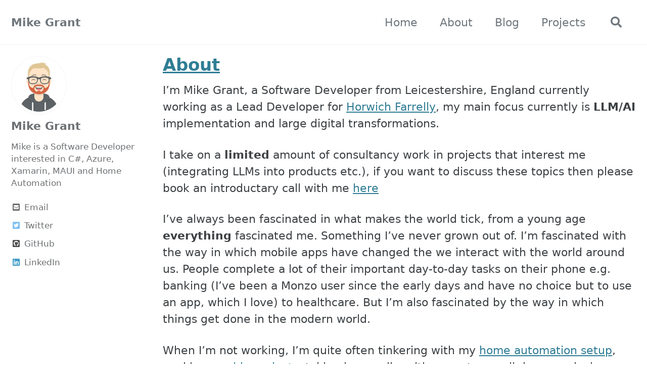

--- FILE ---
content_type: text/html; charset=UTF-8
request_url: https://www.mikegrant.org.uk/about/
body_size: 2871
content:
<!doctype html> <html lang="en" class="no-js"> <head> <meta charset="utf-8"> <title>About - Mike Grant</title> <meta name="description" content="Mike is a Software Developer interested in C#, Azure, Xamarin, MAUI and Home Automation"> <meta name="author" content="Mike Grant"> <meta property="og:type" content="website"> <meta property="og:locale" content="en_US"> <meta property="og:site_name" content="Mike Grant"> <meta property="og:title" content="About"> <meta property="og:url" content="https://mikegrant.org.uk/about/"> <meta property="og:description" content="Mike is a Software Developer interested in C#, Azure, Xamarin, MAUI and Home Automation"> <meta name="twitter:site" content="@mike_grant_"> <meta name="twitter:title" content="About"> <meta name="twitter:description" content="Mike is a Software Developer interested in C#, Azure, Xamarin, MAUI and Home Automation"> <meta name="twitter:url" content="https://mikegrant.org.uk/about/"> <meta name="twitter:card" content="summary"> <link rel="canonical" href="https://mikegrant.org.uk/about/"> <script type="application/ld+json">
  {
    "@context": "https://schema.org",
    
      "@type": "Person",
      "name": null,
      "url": "https://mikegrant.org.uk/",
      "sameAs": ["https://twitter.com/mike_grant_","https://github.com/mike-grant"]
    
  }
</script> <link href="/feed.xml" type="application/atom+xml" rel="alternate" title="Mike Grant Feed"> <meta name="viewport" content="width=device-width, initial-scale=1.0"> <script>document.documentElement.className=document.documentElement.className.replace(/\bno-js\b/g,"")+" js ";</script> <link rel="stylesheet" href="/assets/css/main.css"> <link rel="preload" href="https://cdn.jsdelivr.net/npm/@fortawesome/fontawesome-free@5/css/all.min.css" as="style" onload="this.onload=null;this.rel='stylesheet'"> <noscript><link rel="stylesheet" href="https://cdn.jsdelivr.net/npm/@fortawesome/fontawesome-free@5/css/all.min.css"></noscript> </head> <body class="layout--single wide"> <nav class="skip-links"> <ul> <li><a href="#site-nav" class="screen-reader-shortcut">Skip to primary navigation</a></li> <li><a href="#main" class="screen-reader-shortcut">Skip to content</a></li> <li><a href="#footer" class="screen-reader-shortcut">Skip to footer</a></li> </ul> </nav> <!--[if lt IE 9]><div class="notice--danger align-center" style="margin: 0;">You are using an <strong>outdated</strong> browser. Please <a href="https://browsehappy.com/">upgrade your browser</a> to improve your experience.</div><![endif]--> <div class="masthead"> <div class="masthead__inner-wrap"> <div class="masthead__menu"> <nav id="site-nav" class="greedy-nav"> <a class="site-title" href="/"> Mike Grant </a> <ul class="visible-links"> <li class="masthead__menu-item"> <a href="/">Home</a> </li> <li class="masthead__menu-item"> <a href="/about">About</a> </li> <li class="masthead__menu-item"> <a href="/posts/">Blog</a> </li> <li class="masthead__menu-item"> <a href="/projects">Projects</a> </li> </ul> <button class="search__toggle" type="button"> <span class="visually-hidden">Toggle search</span> <i class="fas fa-search"></i> </button> <button class="greedy-nav__toggle hidden" type="button"> <span class="visually-hidden">Toggle menu</span> <div class="navicon"></div> </button> <ul class="hidden-links hidden"></ul> </nav> </div> </div> </div> <div class="initial-content"> <div id="main" role="main"> <div class="sidebar sticky"> <div itemscope itemtype="https://schema.org/Person"> <div class="author__avatar"> <img src="/assets/profile.png" alt="Mike Grant" itemprop="image"> </div> <div class="author__content"> <h3 class="author__name" itemprop="name">Mike Grant</h3> <div class="author__bio" itemprop="description"> <p>Mike is a Software Developer interested in C#, Azure, Xamarin, MAUI and Home Automation</p> </div> </div> <div class="author__urls-wrapper"> <button class="btn btn--inverse">Follow</button> <ul class="author__urls social-icons"> <li><a href="/cdn-cgi/l/email-protection#54373b3a2035372014393d3f313326353a207a3b26337a213f" rel="nofollow noopener noreferrer"><i class="fas fa-fw fa-envelope-square" aria-hidden="true"></i><span class="label">Email</span></a></li> <li><a href="https://twitter.com/mike_grant_" rel="nofollow noopener noreferrer noopener noreferrer" target="_blank"><i class="fab fa-fw fa-twitter-square" aria-hidden="true"></i><span class="label">Twitter</span></a></li> <li><a href="https://github.com/mike-grant/" rel="nofollow noopener noreferrer noopener noreferrer" target="_blank"><i class="fab fa-fw fa-github-square" aria-hidden="true"></i><span class="label">GitHub</span></a></li> <li><a href="https://www.linkedin.com/in/mikedgrant/" rel="nofollow noopener noreferrer noopener noreferrer" target="_blank"><i class="fab fa-fw fa-linkedin" aria-hidden="true"></i><span class="label">LinkedIn</span></a></li> </ul> </div> </div> </div> <article class="page h-entry" itemscope itemtype="https://schema.org/CreativeWork"> <meta itemprop="headline" content="About"> <div class="page__inner-wrap"> <header> <h1 id="page-title" class="page__title p-name" itemprop="headline"> <a href="https://mikegrant.org.uk/about/" class="u-url" itemprop="url">About </a> </h1> </header> <section class="page__content e-content" itemprop="text"> <p>I’m Mike Grant, a Software Developer from Leicestershire, England currently working as a Lead Developer for <a href="https://www.h-f.co.uk/" target="_blank" rel="noopener noreferrer">Horwich Farrelly</a>, my main focus currently is <strong>LLM/AI</strong> implementation and large digital transformations.</p> <p>I take on a <strong>limited</strong> amount of consultancy work in projects that interest me (integrating LLMs into products etc.), if you want to discuss these topics then please book an introductary call with me <a href="https://cal.com/mikegrant/introduction" target="_blank" rel="noopener noreferrer">here</a></p> <p>I’ve always been fascinated in what makes the world tick, from a young age <strong>everything</strong> fascinated me. Something I’ve never grown out of. I’m fascinated with the way in which mobile apps have changed the we interact with the world around us. People complete a lot of their important day-to-day tasks on their phone e.g. banking (I’ve been a Monzo user since the early days and have no choice but to use an app, which I love) to healthcare. But I’m also fascinated by the way in which things get done in the modern world.</p> <p>When I’m not working, I’m quite often tinkering with my <a href="/smart-home/">home automation setup</a>, working on <a href="/projects">side projects</a>, taking long walks with my extra small dogs. or playing games (Xbox, Switch or classic consoles).</p> <p>Want to chat? Reach out to me on <a href="https://twitter.com/mike_grant_" target="_blank" rel="noopener noreferrer">twitter</a> or drop me an email <a href="/cdn-cgi/l/email-protection#e0838f8e94818394a08d898b858792818e94ce8f9287ce958b"><span class="__cf_email__" data-cfemail="7714181903161403371a1e1c1210051619035918051059021c">[email&#160;protected]</span></a></p> </section> <footer class="page__meta"> </footer> </div> </article> </div> </div> <div class="search-content"> <div class="search-content__inner-wrap"> <form class="search-content__form" onkeydown="return event.key != 'Enter';"> <label class="sr-only" for="search"> Enter your search term... </label> <input type="search" id="search" class="search-input" tabindex="-1" placeholder="Enter your search term..."> </form> <div id="results" class="results"></div> </div> </div> <div id="footer" class="page__footer"> <footer> <div class="page__footer-follow"> <ul class="social-icons"> <li><a href="/feed.xml"><i class="fas fa-fw fa-rss-square" aria-hidden="true"></i> Feed</a></li> </ul> </div> <div class="page__footer-copyright">© 2024 Mike Grant.</div> </footer> </div> <script data-cfasync="false" src="/cdn-cgi/scripts/5c5dd728/cloudflare-static/email-decode.min.js"></script><script src="/assets/js/main.min.js"></script> <script src="/assets/js/lunr/lunr.min.js"></script> <script src="/assets/js/lunr/lunr-store.js"></script> <script src="/assets/js/lunr/lunr-en.js"></script> <script src="/assets/signup.js"></script> <script defer src="https://static.cloudflareinsights.com/beacon.min.js/vcd15cbe7772f49c399c6a5babf22c1241717689176015" integrity="sha512-ZpsOmlRQV6y907TI0dKBHq9Md29nnaEIPlkf84rnaERnq6zvWvPUqr2ft8M1aS28oN72PdrCzSjY4U6VaAw1EQ==" data-cf-beacon='{"version":"2024.11.0","token":"e6850fe798b542b5903f7dcc05c7e42e","r":1,"server_timing":{"name":{"cfCacheStatus":true,"cfEdge":true,"cfExtPri":true,"cfL4":true,"cfOrigin":true,"cfSpeedBrain":true},"location_startswith":null}}' crossorigin="anonymous"></script>
</body> </html>

--- FILE ---
content_type: application/javascript; charset=UTF-8
request_url: https://www.mikegrant.org.uk/assets/js/lunr/lunr-en.js
body_size: 189
content:
var idx=lunr(function(){for(var e in this.field("title"),this.field("excerpt"),this.field("categories"),this.field("tags"),this.ref("id"),this.pipeline.remove(lunr.trimmer),store)this.add({title:store[e].title,excerpt:store[e].excerpt,categories:store[e].categories,tags:store[e].tags,id:e})});$(document).ready(function(){$("input#search").on("keyup",function(){var e=$("#results"),i=$(this).val().toLowerCase(),t=idx.query(function(t){i.split(lunr.tokenizer.separator).forEach(function(e){t.term(e,{boost:100}),i.lastIndexOf(" ")!=i.length-1&&t.term(e,{usePipeline:!1,wildcard:lunr.Query.wildcard.TRAILING,boost:10}),""!=e&&t.term(e,{usePipeline:!1,editDistance:1,boost:1})})});for(var r in e.empty(),e.prepend('<p class="results__found">'+t.length+" Result(s) found</p>"),t){var s=t[r].ref;if(store[s].teaser)var a='<div class="list__item"><article class="archive__item" itemscope itemtype="https://schema.org/CreativeWork"><h2 class="archive__item-title" itemprop="headline"><a href="'+store[s].url+'" rel="permalink">'+store[s].title+'</a></h2><div class="archive__item-teaser"><img src="'+store[s].teaser+'" alt=""></div><p class="archive__item-excerpt" itemprop="description">'+store[s].excerpt.split(" ").splice(0,20).join(" ")+"...</p></article></div>";else a='<div class="list__item"><article class="archive__item" itemscope itemtype="https://schema.org/CreativeWork"><h2 class="archive__item-title" itemprop="headline"><a href="'+store[s].url+'" rel="permalink">'+store[s].title+'</a></h2><p class="archive__item-excerpt" itemprop="description">'+store[s].excerpt.split(" ").splice(0,20).join(" ")+"...</p></article></div>";e.append(a)}})});

--- FILE ---
content_type: application/javascript; charset=UTF-8
request_url: https://www.mikegrant.org.uk/assets/js/lunr/lunr-store.js
body_size: 3966
content:
var store=[{title:"MP website analysis",excerpt:"Given that websites are a useful way for MPs to brand themselves, as well as giving their constiuents an easy way to either stay up to date or get in touch with them, I thought it would be interesting to look at what kind of website platforms MPs are using....",categories:[],tags:[],url:"/2019/05/19/mp-website-analysis.html",teaser:null},{title:"Dockerising development tools",excerpt:"As a developer I\u2019ve built up a set of tools that we depend on to get shit done, and use them across multiple machines. I use a variety of tools both personally and professional spanning multiple languages. I then complicate it by using these tools across 4 different devices. I\u2019ve...",categories:[],tags:["Docker"],url:"/2019/07/07/dockerising-development-tools.html",teaser:null},{title:"Handling Network Connectivity in Xamarin Forms",excerpt:"It\u2019s important to plan for mobile applications to be used when there is either poor mobile data / WiFi or none at all. Mobile apps will be used in a wide variety of locations where mobile data can be an issue .e.g rural areas or trains where one second you...",categories:[],tags:["Xamarin.Forms"],url:"/2019/11/03/handling-network-connectivity-in-xamarin-forms.html",teaser:null},{title:"OpenFaaS and Docker BuildX",excerpt:"I\u2019ve been playing a lot with OpenFaaS lately, but one of the things that\u2019s been annoying me about it is how slow it is to build the images on my Raspberry Pi (I need ARM images as I\u2019m running OpenFaaS on my Raspberry Pi). Whilst scrolling through their documentation I...",categories:[],tags:["OpenFaaS","Docker","Serverless"],url:"/2020/03/01/openfaas-and-docker-buildx.html",teaser:null},{title:"Using Lottie for incredible animations in Xamarin.Forms",excerpt:"Lottie is an extensive animation library made by AirBnB, giving you easy access to add animations to any native platform, applications or web. It simplifies the process for designers implementing their designs within a mobile application. In this blog post, we\u2019ll show you how to use Lottie, as well as...",categories:[],tags:["Xamarin.Forms"],url:"/2020/03/16/using-lottie-in-xamarin-forms.html",teaser:null},{title:"Xamarin.Forms Navigation Events",excerpt:"Ever wanted to hook into a global navigation event for Xamarin.Forms? We\u2019ve all seen the OnAppearing and OnDisappearing events in Xamarin, but did you know that there is a global event to know when a page has been loaded? Unfortunately for me, I\u2019ve needed this event for a long time...",categories:[],tags:["Xamarin.Forms"],url:"/2020/04/12/xamarin-forms-navigation-events.html",teaser:null},{title:"Supporting Dark Mode with Xamarin.Forms",excerpt:"Dark mode is a really popular colour scheme nowadays, phones have it built into their OS\u2019s, mainstream apps support it, (Whatsapp, Twitter). But by default your Xamarin.Forms application will be using a light theme. Luckily for us, it\u2019s fairly quick to add another theme to our application and allow users...",categories:[],tags:["Xamarin.Forms"],url:"/2020/04/19/Supporting-Dark-Mode-with-Xamarin-Forms.html",teaser:null},{title:"Detecting Dark Mode in Xamarin.Forms",excerpt:"You\u2019ve gone to all the effort of implementing a dark (or light) theme for your latest mobile application, but your user opens the app, with their phone in dark mode, but you\u2019re bright light theme is what\u2019s shown, retinas have been burned!. Oh no! But fear not, it\u2019s really easy...",categories:[],tags:["Xamarin.Forms"],url:"/2020/04/28/detecting-dark-mode-in-xamarin.forms.html",teaser:null},{title:"Automatic Dark Theme with Xamarin.Forms",excerpt:"Automatic theme switching is coming to Xamarin.Forms. In Xamarin.Forms 4.6 they added a new Experimental Flag called AppTheme_Experimental. This provides a a simple cross-platfrom solution for developers to use, giving access to the current device theme as well as an event that will fire when the device theme is changed....",categories:[],tags:["Xamarin.Forms"],url:"/2020/05/03/automatic-dark-mode.html",teaser:null},{title:"Xamarin Tips - Screenshot your Android Phone from ADB",excerpt:"Having the ability to take a screenshot directly from your command prompt will save you a lot of time over the duration of a project. When I\u2019m building an app I know I reguarly take screenshots to show features, bugs or just general UI weirdness to others and the time...",categories:[],tags:["Xamarin.Forms","Android","ADB"],url:"/2020/09/03/xamarin-tips-screenshot-from-adb.html",teaser:null},{title:"Xamarin Let's Build - App Themes",excerpt:"The theme of your app is what makes it stand out, fit in with your brand identity and create a lasting impression. With Xamarin.Forms it\u2019s simple to implement multiple themes and styles, and then use them throughout your application. Defining the theme colours The most important aspect of styling your...",categories:[],tags:["Xamarin.Forms","Xamarin Let's Build"],url:"/2021/02/22/xamarin-lets-build-app-theme.html",teaser:null},{title:"Xamarin Let's Build - Biometric Support",excerpt:"Biometrics is a commonly seen security feature on your phone. Whether it\u2019s fingerprint or facial recognition, you\u2019ll see it when you log in to your bank or using Google / Apple Pay. We\u2019ll find out how to add biometric authentication to your Xamarin.Forms application. Getting Started Configuring Android Configuring iOS...",categories:[],tags:["Xamarin.Forms","Xamarin Let's Build"],url:"/2021/03/08/xamarin-lets-build-biometrics.html",teaser:null},{title:"Controlling Streaming Services with Alexa - Part 1",excerpt:"One of the biggest problems that I\u2019ve found with the sheer amount of streaming services is which one has what? Sometimes I\u2019ll miss great content on Amazon Prime because I get frustrated browsing their app on my TV, or I want to watch a certain film, can\u2019t find it on...",categories:[],tags:["Home Automation","Voice Assistant"],url:"/2021/08/13/controlling-streaming-services-with-alexa-1.html",teaser:null},{title:".NET MAUI - Auto Scaling App Icons & App Image Resources",excerpt:"Managing images in your .NET MAUI application is a lot easier than with Xamarin.Forms. .NET MAUI removes the need to scale and resize your images for each platform and screen resolution. Better than that, it saves you having to remember that website that generates it all for you. Add your...",categories:[],tags:[".NET MAUI"],url:"/2022/01/31/maui-app-icons-and-images.html",teaser:null},{title:"Weather Warning Alerts with Home Assistant",excerpt:"For the first time I can remember, England is too hot, far too hot. Weather warnings have been issued. Requirements You\u2019ll require two custom components, that are available using HACS. card-mod feedparser Getting the data The MetOffice helpfully provide an RSS feed per region that you can use to get...",categories:[],tags:["Home Assistant","Home Automation"],url:"/2022/07/19/weather-warnings-home-assistant.html",teaser:null},{title:"Controlling Home Assistant with GPT-3",excerpt:"For a while I\u2019ve been seeing a lot of great things about GPT3, and it\u2019s created a small fire of interest in my head. I\u2019ve followed some of the work behind PromptBase and most recently Nat Friedman\u2019s tweet about how he was using GPT3 to control a web browser. At...",categories:[],tags:["Home Automation","AI"],url:"/2022/12/22/gpt3-and-homeassistant.html",teaser:null},{title:"Merging Swagger Definitions",excerpt:"Unfortunately Azure API Management doesn\u2019t support swagger files which use a $ref pointer to reference external files source. Which means to import them I\u2019ll have to manually go through and copy the relevant parts in. Unfortunately the API that I\u2019m working with uses $ref a lot. Thankfully, I found Swagger...",categories:[],tags:["TIL","OpenAPI","Swagger"],url:"/2022/12/30/til-merging-swagger-definitions.html",teaser:null},{title:"2023 Projects",excerpt:"I\u2019m not interested in \u2018New Years Resolutions\u2019. I\u2019m not patient enough to wait for the new year to make changes in my life. But one thing that has been bugging me slightly over the holiday\u2019s is that I\u2019ve spent a lot of last year wanting to build more things (mainly...",categories:[],tags:[],url:"/2023/01/01/2023-projects.html",teaser:null},{title:"Limiting paths that trigger Github Actions",excerpt:"Been spending the day experimenting with Github Actions today on a repository that contains multiple backend projects, as well as a front end project. Unfortunately (for investigation another time) the build time is quite slow for the UI. Thankfully we tend to make more backend changes than we do frontend...",categories:[],tags:["TIL","GitHub"],url:"/2023/01/26/til-limiting-github-actions-paths.html",teaser:null},{title:"Controlling Streaming Services with Alexa - Part 2",excerpt:"This post is all about building an Alexa Video Skill, handling the requests and expanding the PoC created previously to control your streaming services on any Android based TV device. I\u2019ve been testing this skill out at home for a while now (my poor partner), and it\u2019s simplified how we...",categories:[],tags:["Home Automation","Voice Assistant"],url:"/2023/01/31/controlling-streaming-services-with-alexa-2.html",teaser:null},{title:"Finding Dev Containers With Docker CLI",excerpt:'I\u2019ve noticed lately when working with Dev Containers a lot that most of the time that they\u2019re not stopping the container when I close VS Code. Here\u2019s a handy snippet to find all the Dev Containers on your machine using the Docker CLI docker ps -a --filter="label=dev.containers.id" --format "table {{.ID}}\\t{{.Status}}\\t{{.Image}}\\t{{.Label...',categories:[],tags:["TIL"],url:"/2023/02/10/til-finding-dev-containers.html",teaser:null},{title:"Stay Ahead of Hay Fever with Home Assistant and Public Pollen Data",excerpt:"Unfortunately, I\u2019m one of the 1 in 41 people who suffer from hay fever as an adult, and this weekend gave me my first reminder that I needed to start taking my antihistamines. What annoyed me (other than the runny nose and slight burning in my eyes) was that, once...",categories:[],tags:["Home Assistant","Home Automation"],url:"/2023/02/21/uk-pollen-alerts.html",teaser:null},{title:"My Personal Daily Briefing using GPT-3 and Home Assistant",excerpt:"I built a daily personal briefing a little while ago, which gives me an overview of the day ahead and information that I\u2019ll find relevant for my day. However, after playing around with GPT-3 for a while, I thought I could improve upon the current solution. GPT-3 should be able...",categories:[],tags:["Home Automation","AI"],url:"/2023/02/26/ai-personal-assistant.html",teaser:null},{title:"Disabling sleep mode on Fire TV",excerpt:"A real bug bear of mine for a while has been that whilst controlling my Fire TV using ADB, the screen will occassionally go to sleep whilst I\u2019m watching something. Thankfully, it\u2019s a quick 30 second job to disable the sleep mode on the TV. You\u2019ll need to have ADB...",categories:[],tags:["TIL"],url:"/2023/08/02/til-disabling-fire-tv-sleep.html",teaser:null},{title:"DevContainer CLI",excerpt:"For a while I\u2019ve been getting annoyed with my workflow, when I open a project it looks like this code project-folder/ Followed by waiting a few seconds, click \u2018Reopen in container\u2019, wait a few more seconds and off we go. Turns out, I\u2019ve been missing a trick, a trick that...",categories:[],tags:["TIL"],url:"/2023/10/06/til-devcontainer-cli.html",teaser:null}];

--- FILE ---
content_type: application/javascript; charset=UTF-8
request_url: https://www.mikegrant.org.uk/assets/signup.js
body_size: 128
content:
function jsonifyFormData(formData) {
    var data = {};
    formData.forEach((value, key) => { data[key] = value });
    data.topic = 'all';
    return JSON.stringify(data);
}

function showSuccess() {
    document.getElementById("submitSuccessMessage").classList.remove('d-none')
    document.getElementById("submitErrorMessage").classList.add('d-none')
}

function showError() {
    document.getElementById("submitSuccessMessage").classList.add('d-none')
    document.getElementById("submitErrorMessage").classList.remove('d-none')
}

function sendData(formData) {
    const xhr = new XMLHttpRequest();
    xhr.addEventListener("load", function (event) {
        if (!event || !event.target || !event.target.response) {
            showError(null);
            return;
        }
        if (event.target.status === 200) {
            showSuccess();
            return;
        }
        const response = JSON.parse(event.target.response);
        if (!response) {
            showError(null);
            return;
        }
        showError(response.error);
    });
    xhr.addEventListener("error", function (event) {
        showError();
    });

    xhr.open('POST', 'https://newsletter.mikegrant.org.uk/subscribe');

    xhr.setRequestHeader("Content-Type", "application/json");
    xhr.send(formData);
}



window.addEventListener("load", function () {
    const form = document.getElementById('subscribe-form')
    form.addEventListener("submit", function (event) {
        event.preventDefault();
        let data = jsonifyFormData(new FormData(form));
        sendData(data);

    });
});